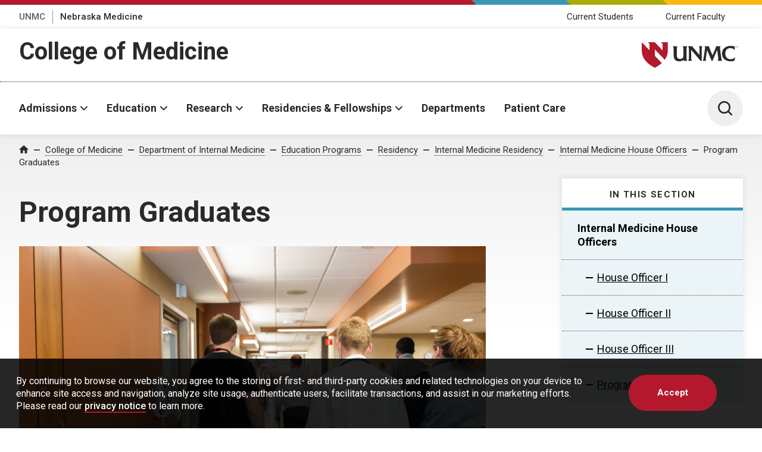

--- FILE ---
content_type: text/html; charset=UTF-8
request_url: https://www.unmc.edu/intmed/education/residencies/im-residency/houseofficers/programgraduates.html
body_size: 19229
content:
<!DOCTYPE html>
<html xmlns="http://www.w3.org/1999/xhtml" lang="en">
	<head>
		


    
                            
        
            
                
                   <script>
                                    (function(w,d,s,l,i){w[l]=w[l]||[];w[l].push({'gtm.start':
                	new Date().getTime(),event:'gtm.js'});var f=d.getElementsByTagName(s)[0],
                	 j=d.createElement(s),dl=l!='dataLayer'?'&l='+l:'';j.async=true;j.src= 
                	'https://www.googletagmanager.com/gtm.js?id='+i+dl;f.parentNode.insertBefore(j,f);
                	})(window,document,'script','dataLayer','GTM-WCGJSRG');
                            </script>
                
    

            
    
    


<title>Program Graduates | Department of Internal Medicine | University of Nebraska Medical Center</title>
<meta charset="utf-8"/>
<meta content="ie=edge" http-equiv="x-ua-compatible"/>

<meta content="width=device-width,initial-scale=1,minimum-scale=1" name="viewport"/>

    
                    
            
        
        
            
            
        <script language="javascript" src="https://www.unmc.edu/assets-lave/js/min/blocks/newsfeed.js?v=57657688998"></script>
<script language="javascript" src="https://www.unmc.edu/assets-lave/js/min/blocks/events-feed.js?v=87645678878"></script>
        
        
    <link href="https://fonts.gstatic.com" rel="preconnect"/>
     <link href="https://fonts.googleapis.com/css2?family=Roboto:wght@300;400;500;700&display=swap" rel="stylesheet"/> 
    <script src="//www.unmc.edu/assets-lave/js/vendor/jquery-3.7.1.min.js"></script>
    
    <script defer="defer" src="//www.unmc.edu/assets-lave/js/min/vendor/main.js?v=1765909722716" type="text/javascript"></script>
    <link href="//www.unmc.edu/assets-lave/css/min/vendor/main.css?v=1765909722716" rel="stylesheet"/>
    <link href="//www.unmc.edu/assets-lave/css/min/global.css?v=1765909722716" rel="stylesheet"/>
    
            
                    
                
        <link rel="apple-touch-icon" sizes="180x180" href="https://www.unmc.edu/_images/favicons/apple-touch-icon.png">
<link rel="icon" type="image/png" sizes="32x32" href="https://www.unmc.edu/_images/favicons/favicon-32x32.png">
<link rel="icon" type="image/png" sizes="16x16" href="https://www.unmc.edu/_images/favicons/favicon-16x16.png">
<link rel="manifest" href="https://www.unmc.edu/site.webmanifest">
        
    

            



            
    
    



<meta content="29224dc90a08332538706a2b19503e09" name="PageID"/>




<meta content="summary_large_image" name="twitter:card"/>

    <meta content="@UNMCIMResidency" name="twitter:site"/>


    <meta content="website" property="og:type"/>

<meta content="https://www.unmc.edu/intmed/education/residencies/im-residency/houseofficers/programgraduates.html" property="og:url"/>
<meta content="Program Graduates" property="og:title"/>

    <meta content="Graduates of the University of Nebraska Medical Center UNMC Internal Medicine Residency Program are prepared to work in a variety of specialties." property="twitter:description"/>
    <meta content="Graduates of the University of Nebraska Medical Center UNMC Internal Medicine Residency Program are prepared to work in a variety of specialties." property="og:description"/>
    <meta content="Graduates of the University of Nebraska Medical Center UNMC Internal Medicine Residency Program are prepared to work in a variety of specialties." name="description"/>

    <meta content="https://www.unmc.edu/_images/unmc-default-img.jpg" property="og:image"/>
    <meta content="https://www.unmc.edu/_images/unmc-default-img.jpg" name="twitter:image"/>


		
	</head>
	<body>
		
		






    
                        
                
                   
                            <noscript><iframe height="0" src="https://www.googletagmanager.com/ns.html?id=GTM-WCGJSRG" style="display:none;visibility:hidden" width="0"></iframe></noscript>
                            
                    







    
    
	    	
    
                
                
        






            
        
        
            
        

    
            
            <div class="preheader">
        
            <div class="preheader__top">
		<div class="preheader__shapes"></div>
	</div>
	<div class="preheader__container">
		<nav>
		    <ul class="preheader__links">
    			        			            		    <li>
            				<a href="https://www.unmc.edu" target="_top">UNMC</a>
            			</li>
            		    			        			            		    <li>
            				<a href="https://www.nebraskamed.com" target="_blank" aria-label="Nebraska Medicine, opens in a new window">Nebraska Medicine</a>
            			</li>
            		    					    </ul>
		</nav>
		    		<nav>
    		    <ul class="preheader__audience">
        			            			                			<li>
                        	                            			                            			<a href="https://www.unmc.edu/com/current-students/index.html" target="_top">Current Students</a>
                            		                        		                        	</li>
                		                			<li>
                        	                            			                            			<a href="https://www.unmc.edu/com/current-faculty/index.html" target="_top">Current Faculty</a>
                            		                        		                        	</li>
                		                	                	        		</ul>
        	</nav>
    		</div>
        
    </div>
    
            <header class="header header--sub">
        
        <div class="header__container header__sub-title-wrapper">
            <div class="header__dept-wrapper">
                                                
                <div class="header__sub-title"><a href="https://www.unmc.edu/com" target="_top">College of Medicine</a></div>
                            </div>
            <a href="https://www.unmc.edu/" class="header__logo-small">
                <div class="header__logo-small--mobile">
                    <span class="svg svg--lockup-compact ">
                         <?xml version="1.0" encoding="UTF-8"?> 
                        <svg width="182px" height="130px" viewBox="0 0 182 130" version="1.1" xmlns="http://www.w3.org/2000/svg" xmlns:xlink="http://www.w3.org/1999/xlink">
                            <title>UNMC_Acronym_Vert_sm_4c</title>
                            <defs>
                                <polygon id="path-1" points="0 0 122.847 0 122.847 129.254 0 129.254"></polygon>
                            </defs>
                            <g id="Page-1" stroke="none" stroke-width="1" fill="none" fill-rule="evenodd">
                                <g id="UNMC_Acronym_Vert_sm_4c" transform="translate(0.000000, 0.000000)">
                                    <g id="Group-4">
                                        <mask id="mask-2" fill="white">
                                            <use xlink:href="#path-1"></use>
                                        </mask>
                                        <g id="Clip-2"></g>
                                        <path d="M103.788,0 L108.222,4.711 L108.222,22.711 L86.847,0 L67.788,0 L72.222,4.711 L72.222,22.711 L50.847,0 C50.847,0 50.847,9 50.847,22.5 C50.847,38.25 57.597,56.25 86.847,72 C94.83,67.701 101.134,63.234 106.086,58.692 L86.847,38.25 L86.847,20.25 L114.333,49.454 C120.851,40.286 122.847,31.061 122.847,22.5 C122.847,9 122.847,0 122.847,0 L103.788,0" id="Fill-1" fill="#991C2D" mask="url(#mask-2)"></path>
                                        <path d="M37.843,116.932 L37.843,93.241 C37.843,91.117 38.519,89.297 39.273,87.466 L39.707,86.413 L27.204,86.413 L27.756,87.517 C29.002,90.007 29.221,91.351 29.221,96.503 L29.221,109.436 C29.221,116.369 29.221,122.357 19.445,122.464 L19.247,122.465 C11.477,122.465 10.833,116.302 10.833,109.436 L10.833,96.503 C10.833,92.336 11.13,89.274 11.714,87.403 L12.024,86.413 L-0.06,86.413 L0.382,87.47 C1.634,90.466 2.04,91.828 2.04,96.503 L2.04,109.436 C2.04,116.362 2.04,129.254 17.738,129.254 C23.763,129.254 27.476,126.67 29.622,124.795 L29.622,127.938 L39.984,127.938 L39.419,126.828 C38.004,124.055 37.843,123.037 37.843,116.932" id="Fill-3" fill="#1A1919" mask="url(#mask-2)"></path>
                                    </g>
                                    <path d="M72.788,87.505 C74.05,90.14 74.086,90.841 74.086,94.615 L74.086,111.338 L58.276,92.419 L57.921,91.98 C56.584,90.329 55.07,88.458 54.375,86.87 L54.175,86.413 L41.602,86.413 L42.469,87.621 C43.943,89.672 44.615,90.608 44.615,95.874 L44.615,118.42 C44.615,123.162 44.192,124.736 43.001,126.793 L42.338,127.938 L53.105,127.938 L52.592,126.849 C51.216,123.932 50.891,123.073 50.891,118.591 L50.891,96.719 L76.953,127.938 L80.419,127.938 L80.419,94.672 C80.419,90.645 80.51,89.75 81.651,87.524 L82.22,86.413 L72.264,86.413 L72.788,87.505" id="Fill-5" fill="#1A1919"></path>
                                    <path d="M136.206,125.728 C135.527,124.06 134.991,122.742 134.719,120.382 L131.342,94.225 C131.151,92.833 131.062,91.647 131.062,90.494 C131.062,89.312 131.566,88.235 132.064,87.691 L133.236,86.413 L120.857,86.413 L120.223,86.437 L120.103,87.055 C119.767,88.796 119.545,89.945 118.437,92.66 L110.164,112.366 L101.998,92.449 C101.095,90.137 100.791,88.806 100.791,87.176 L100.791,86.413 L87.95,86.413 L88.466,87.502 C88.538,87.654 88.611,87.802 88.684,87.949 C89.111,88.812 89.48,89.557 89.48,91.01 C89.48,91.446 89.387,91.977 89.289,92.539 C89.212,92.979 89.132,93.437 89.086,93.878 L85.308,120.383 C84.93,123.354 84.57,124.895 83.316,126.747 L82.51,127.938 L92.908,127.938 L92.356,126.834 C91.687,125.498 91.349,124.17 91.349,122.883 C91.349,121.822 91.494,120.675 91.647,119.461 L94.943,97.167 L107.701,127.938 L110.09,127.938 L123.253,96.795 L126.104,119.901 C126.126,120.219 126.154,120.521 126.183,120.816 C126.229,121.311 126.274,121.778 126.274,122.253 C126.274,123.96 125.636,125.615 125.081,126.865 L124.605,127.938 L137.082,127.938 L136.676,126.897 C136.513,126.482 136.357,126.097 136.206,125.728" id="Fill-6" fill="#1A1919"></path>
                                    <path d="M172.099,119.164 C169.905,120.677 166.231,123.207 160.915,123.207 C149.833,123.207 145.885,114.852 145.885,107.032 C145.885,99.462 149.623,91.372 160.114,91.372 C165.735,91.372 169.756,94.306 171.096,95.857 L172.437,97.408 L172.437,86.981 L171.929,86.8 C168.753,85.67 165.009,85.096 160.801,85.096 C146.537,85.096 136.576,94.164 136.576,107.147 C136.576,120.576 146.174,129.254 161.029,129.254 C163.78,129.254 166.998,128.836 170.866,127.977 L171.328,127.875 L173.753,118.025 L172.099,119.164" id="Fill-7" fill="#1A1919"></path>
                                    <path d="M176.532,88.495 C176.54,88.694 176.564,89.062 177.222,89.062 C177.817,89.062 177.893,88.694 177.893,88.551 C177.893,88.229 177.635,88.166 177.234,88.067 C176.798,87.96 176.604,87.912 176.457,87.813 C176.223,87.654 176.159,87.44 176.159,87.25 C176.159,86.666 176.711,86.413 177.25,86.413 C177.441,86.413 177.825,86.445 178.055,86.695 C178.214,86.869 178.222,87.063 178.23,87.182 L177.817,87.182 C177.797,86.826 177.496,86.746 177.215,86.746 C176.818,86.746 176.58,86.925 176.58,87.211 C176.58,87.464 176.746,87.551 177.096,87.634 C177.778,87.81 177.853,87.824 178.02,87.936 C178.285,88.111 178.305,88.389 178.305,88.507 C178.305,89.015 177.908,89.4 177.175,89.4 C176.957,89.4 176.512,89.364 176.286,89.074 C176.124,88.865 176.12,88.634 176.12,88.495 L176.532,88.495" id="Fill-8" fill="#1A1919"></path>
                                    <polyline id="Fill-9" fill="#1A1919" points="178.897 86.469 179.599 86.469 180.408 88.828 181.237 86.469 181.891 86.469 181.891 89.332 181.503 89.332 181.503 86.754 180.563 89.332 180.186 89.332 179.282 86.77 179.282 89.332 178.897 89.332 178.897 86.469"></polyline>
                                </g>
                            </g>
                        </svg>
                    </span>
                </div>
                <div class="header__logo-small--desktop">
                    <span class="screen-reader-text">University of Nebraska Medical Center</span>
                    <span class="svg svg--lockup-small ">
                        <svg viewBox="0 0 523.01 140.65" xmlns="http://www.w3.org/2000/svg">
                            <path class="svg--lockup-small__emblem" d="M104.07 0l8.716 9.203v35.163L70.768 0H33.306l8.716 9.203v35.163L.004 0v43.955c0 30.764 13.268 65.927 70.764 96.695 15.692-8.398 28.086-17.126 37.82-25.995l-37.82-39.936V39.557l54.029 57.05c12.812-17.908 16.735-35.929 16.735-52.652V0z"/>
                            <path class="svg--lockup-small__unmc" d="M192.54 22.072l-.604 1.924c-1.14 3.621-1.72 9.553-1.72 17.627v25.455c.002 1.194.016 2.377.05 3.54l.026.772c.425 11.284 2.997 20.53 16.316 20.53l.387-.003c18.658-.202 19.032-11.349 19.04-24.434V41.622c0-9.981-.428-12.586-2.85-17.41l-1.08-2.14h24.355l-.846 2.045c-1.467 3.545-2.785 7.073-2.785 11.187v46.428c.01 11.358.356 13.351 3.07 18.642l1.101 2.15h-20.184v-6.09c-4.179 3.633-11.412 8.638-23.146 8.638-29.663 0-30.552-23.5-30.58-37.155v-1.238l-.001-25.592c-.031-8.628-.838-11.275-3.227-16.962L169 22.072zm289.38-2c8.149 0 15.4 1.102 21.55 3.282l.985.348v20.071l-2.596-2.989c-2.6-2.981-10.384-8.631-21.27-8.631-20.319 0-27.558 15.571-27.558 30.145 0 15.05 7.648 31.134 29.11 31.134 10.295 0 17.406-4.869 21.657-7.782l3.205-2.192-4.7 18.961-.893.197c-7.487 1.65-13.721 2.456-19.05 2.456-28.767 0-47.357-16.705-47.357-42.554 0-24.992 19.294-42.446 46.917-42.446zm-207.46 2l.387.878c1.352 3.064 4.297 6.665 6.896 9.845l.692.847 30.747 36.448V36.976c-.01-6.492-.173-7.938-2.523-12.799l-1.018-2.105h19.365l-1.11 2.141c-2.217 4.291-2.394 6.012-2.394 13.772v64.087h-6.744l-50.687-60.145v42.63c.025 8.204.683 9.903 3.307 15.414l.998 2.101h-20.938l1.288-2.21c2.317-3.962 3.138-6.993 3.138-16.129V40.298c0-10.141-1.303-11.946-4.172-15.9l-1.686-2.326zm91.052 0v1.472c0 3.14.595 5.702 2.347 10.158l15.864 38.37 16.07-37.965c2.15-5.23 2.58-7.443 3.234-10.8l.233-1.187 1.234-.048h24.042l-2.274 2.466c-.969 1.043-1.945 3.12-1.945 5.398 0 2.222.172 4.504.538 7.19l6.562 50.389c.53 4.543 1.571 7.086 2.89 10.298.293.71.594 1.452.911 2.254l.788 2.005h-24.235l.929-2.07c1.076-2.405 2.314-5.594 2.314-8.882 0-.914-.088-1.817-.177-2.771a52.488 52.488 0 01-.152-1.76l-5.538-44.514-25.571 59.997h-4.638l-24.78-59.283-6.406 42.95c-.297 2.341-.579 4.551-.579 6.592 0 2.478.66 5.041 1.957 7.612l1.072 2.129h-20.196l1.563-2.294c2.44-3.573 3.134-6.537 3.87-12.263l7.341-51.062c.089-.846.241-1.729.39-2.579.193-1.079.374-2.105.374-2.943 0-2.8-.72-4.24-1.547-5.9-.14-.284-.282-.569-.422-.858l-1.005-2.101zm147.57 0c.345 0 1.05.066 1.47.567.292.348.307.737.318.982h-.753c-.038-.72-.585-.878-1.102-.878-.724 0-1.163.36-1.163.931 0 .51.304.684.945.853 1.245.348 1.384.381 1.69.605.485.348.522.911.522 1.147 0 1.019-.727 1.793-2.07 1.793-.397 0-1.21-.075-1.623-.654-.3-.423-.307-.886-.307-1.164h.757c.015.398.06 1.139 1.264 1.139 1.087 0 1.225-.741 1.225-1.027 0-.642-.472-.774-1.203-.973-.798-.215-1.155-.307-1.424-.51-.428-.318-.544-.745-.544-1.13 0-1.172 1.008-1.681 1.998-1.681zm5.332 0l1.622 4.945 1.663-4.945h1.31v6h-.78v-5.403l-1.885 5.403h-.756l-1.811-5.369v5.369h-.768v-6z"/>
                        </svg>
                    </span>
                </div>
            </a>
        </div>
        <div class="header__container header__sub-container">
            




<button aria-expanded="false" class="header__button header__button--menu" data-popup="">
	<span class="screen-reader-text">Menu</span>
	<span class="svg svg--menu">
		<svg viewBox="0 0 100 100" xmlns="http://www.w3.org/2000/svg"><path d="M6 7.998a6 6 0 00-6 6 6 6 0 006 6h88a6 6 0 006-6 6 6 0 00-6-6zM6 44a6 6 0 00-6 6 6 6 0 006 6h88a6 6 0 006-6 6 6 0 00-6-6zm0 36a6 6 0 00-6 6 6 6 0 006 6h88a6 6 0 006-6 6 6 0 00-6-6z"/></svg>
    </span>
</button>
<div class="header__menu">
	<div class="header__interior header__interior--menu">
                <nav class="header__nav">
			<ul class="header__list">
			                                        
                        
    <li>
                    <button aria-expanded="false" class="header__parent" data-popup="" id="header-nav-0">Admissions</button>
            <ul class="header__sublist" data-select="" aria-labelledby="header-nav-0" id="header-nav-panel-0">
                <li class="header__sublist__button">
                                            <a class="button overview-button" href="https://www.unmc.edu/com/admissions/index.html" target="_top">
                            <span>Admissions Overview</span>
                        </a>
                                    </li>
                            <li>
            <button aria-expanded="false" class="header__child" data-select-item="">MD Program</button>
    		<ul class="header__links">
    		                <li>
						    <a href="https://www.unmc.edu/com/admissions/academic-programs/md-program/index.html" target="_top">MD Program</a>
			    <p>UNMC&apos;s rigorous academics, diverse clinical experiences and supportive environment put you on the path to becoming a skilled, compassionate physician.</p>
						
		</li>
            <li>
						    <a href="https://www.unmc.edu/com/admissions/academic-programs/md-program/admissions.html" target="_top">How to Apply</a>
			    <p>UNMC prepares medical degree students to meet the needs of patients through clinical practice, biomedical science and research, problem-solving and compassion.</p>
						
		</li>
            <li>
						    <a href="https://www.unmc.edu/com/admissions/contact-information.html" target="_top">Contact Us</a>
			    <p>Review contact information for the Office of Admissions and Student Affairs in the College of Medicine at UNMC.</p>
						
		</li>
            <li>
						    <a href="https://www.unmc.edu/com/admissions/licensure.html" target="_top">Verification and State Licensure</a>
			    <p>Review opportunities for state licensure following completion of the MD program in the College of Medicine at UNMC.</p>
						
		</li>
        		</ul>
    	</li>
            <li>
            <button aria-expanded="false" class="header__child" data-select-item="">Dual-Degree Programs</button>
    		<ul class="header__links">
    		                <li>
						    <a href="https://www.unmc.edu/com/admissions/academic-programs/md-mba-program/index.html" target="_top">MD-MBA Program</a>
			    <p>A combined MD-MBA degree equips you with the tools you need to become highly skilled in both management and medicine.</p>
						
		</li>
            <li>
						    <a href="https://www.unmc.edu/com/admissions/academic-programs/md-mph-program/index.html" target="_top">MD-MPH Program</a>
			    <p>Pursue your passion for public health and medicine with a combined MD-MPH and help solve complex health problems.</p>
						
		</li>
            <li>
						    <a href="https://www.unmc.edu/com/admissions/academic-programs/md-phd-program/index.html" target="_top">MD-PhD Program</a>
			    <p>Do you have a passion for caring for patients and for research? Consider the dual MD-PhD degree.</p>
						
		</li>
        		</ul>
    	</li>
                </ul>
            </li>
                                                    
                        
    <li>
                    <button aria-expanded="false" class="header__parent" data-popup="" id="header-nav-1">Education</button>
            <ul class="header__sublist" data-select="" aria-labelledby="header-nav-1" id="header-nav-panel-1">
                <li class="header__sublist__button">
                                            <a class="button overview-button" href="https://www.unmc.edu/com/education/index.html" target="_top">
                            <span>Education Overview</span>
                        </a>
                                    </li>
                            <li>
            <button aria-expanded="false" class="header__child" data-select-item="">Curriculum</button>
    		<ul class="header__links">
    		                <li>
						    <a href="https://www.unmc.edu/com/education/curriculum/index.html" target="_top">Curriculum</a>
			    <p>Our curriculum produces physicians whose foundation in basic, clinical, and health systems sciences prepare them to promote health and reduce patient suffering.</p>
						
		</li>
            <li>
			                <a href="https://catalog.unmc.edu/medicine/md-program/graduation-requirements/" target="_blank" aria-label="Graduation Requirements, opens in a new window">Graduation Requirements</a>
			    <p>Review requirements for students pursuing an MD at the UNMC College of Medicine to graduate and receive their degree.</p>
						
		</li>
            <li>
						    <a href="https://www.unmc.edu/com/education/curriculum/objectives.html" target="_top">Objectives</a>
			    <p>The objectives of UNMC&apos;s medical degree program are to prepare you for success in primary care or specialty fields.</p>
						
		</li>
            <li>
						    <a href="https://www.unmc.edu/com/education/curriculum/service-learning.html" target="_top">Service Learning</a>
			    <p>Active participation in community service provides critical opportunities to apply skills and knowledge gained in medical school and develop a sense of empathy.</p>
						
		</li>
        		</ul>
    	</li>
            <li>
            <button aria-expanded="false" class="header__child" data-select-item="">Enrichment</button>
    		<ul class="header__links">
    		                <li>
						    <a href="https://www.unmc.edu/com/education/enrichment/approved-tracks.html" target="_top">Enhanced Medical Education</a>
			    <p>Enhanced Medical Education Tracks offer medical students an opportunity to perform an in-depth study of an interdisciplinary field of medicine.</p>
						
		</li>
            <li>
						    <a href="https://www.unmc.edu/com/education/enrichment/honors-thesis.html" target="_top">MD Honor&#8217;s Thesis Program</a>
			    <p>The MD honors thesis encourages students to engage in scientific research during medical education and become eligible to graduate with honors.</p>
						
		</li>
        		</ul>
    	</li>
                </ul>
            </li>
                                                    
                        
    <li>
                    <button aria-expanded="false" class="header__parent" data-popup="" id="header-nav-2">Research</button>
            <ul class="header__links header__links--alt" aria-labelledby="header-nav-2" id="header-nav-panel-2">
                <li class="header__sublist__button">
                                            <a class="button overview-button" href="https://www.unmc.edu/com/research/index.html" target="_top">
                            <span>Research Overview</span>
                        </a>
                                    </li>
                            <li>
						    <a href="https://www.unmc.edu/com/research/internal-grants/index.html" target="_top">Internal Grants</a>
			    <p>The College of Medicine has a variety of research-related grant and award opportunities available to UNMC faculty.</p>
						
		</li>
            <li>
						    <a href="https://www.unmc.edu/com/research/comparative-effectiveness/index.html" target="_top">Comparative Effectiveness Research</a>
			    <p>The Comparative Effectiveness Research (CER) program identifies knowledge gaps in the effectiveness of clinical care and improves CER in these areas.</p>
						
		</li>
            <li>
						    <a href="https://www.unmc.edu/com/research/comparative-effectiveness/great-plains-idea-ctr.html" target="_top">Great Plains IDeA-CTR</a>
			    <p>The Great Plains IDeA-CTR is a collaborative effort between nine regional institutions that provides training, resources. and funding to regional researchers.</p>
						
		</li>
            <li>
						    <a href="https://www.unmc.edu/com/research/committee.html" target="_top">Research and Development Committee</a>
			    <p>The Research and Development Committee handles funding opportunities for faculty, including the Bridge Funding program, and student research opportunities.</p>
						
		</li>
            <li>
						    <a href="https://www.unmc.edu/com/research/student-opps/index.html" target="_top">Student Opportunities</a>
			    <p>The College of Medicine provides a variety of research opportunities for both current and prospective UNMC students.</p>
						
		</li>
                </ul>
            </li>
                                                    
                        
    <li>
                    <button aria-expanded="false" class="header__parent" data-popup="" id="header-nav-3">Residencies &amp; Fellowships</button>
            <ul class="header__links header__links--alt" aria-labelledby="header-nav-3" id="header-nav-panel-3">
                <li class="header__sublist__button">
                                            <a class="button overview-button" href="https://www.unmc.edu/com/residencies-fellowships/index.html" target="_top">
                            <span>Residencies &amp; Fellowships Overview</span>
                        </a>
                                    </li>
                            <li>
						    <a href="https://www.unmc.edu/com/residencies-fellowships/graduate-medical-education-programs.html" target="_top">Graduate Medical Education Programs</a>
			    <p>UNMC&apos;s dozens of programs--including nearly 20 in internal medicine--allow residents and fellows a variety of specialties.</p>
						
		</li>
            <li>
						    <a href="https://www.unmc.edu/com/residencies-fellowships/house-officer-resources.html" target="_top">House Officer Resources</a>
			    <p>Find information for residents and fellows, including salaries, benefits and nearby housing.</p>
						
		</li>
            <li>
						    <a href="https://www.unmc.edu/com/residencies-fellowships/house-officer-wellness.html" target="_top">House Officer Wellness</a>
			    <p>Wellness resources for residents and fellows include an assistance program and a private wellness lounge.</p>
						
		</li>
            <li>
						    <a href="https://www.unmc.edu/com/residencies-fellowships/research.html" target="_top">Research</a>
			    <p>We aim to facilitate house officers&#8217; involvement in research in the areas of patient safety, quality improvement, healthcare disparities and education research.</p>
						
		</li>
            <li>
						    <a href="https://www.unmc.edu/com/residencies-fellowships/house-officer-resources.html" target="_top">Salary and Benefits</a>
			    <p>Paid vacation and professional leave, health insurance and meal allowances are just a few of the benefits residents receive in addition to their yearly salary.</p>
						
		</li>
            <li>
						    <a href="https://www.unmc.edu/com/residencies-fellowships/contact-us.html" target="_top">Contact Us</a>
			    <p>Reach out to the Graduate Medical Education office for information about benefits, contracts, orientation or graduation.</p>
						
		</li>
                </ul>
            </li>
                                                    
    <li>
                                    <a href="https://www.unmc.edu/com/departments/index.html" class="header__link" target="_top">Departments</a>
                        </li>
                                                    
    <li>
                                    <a href="https://www.unmc.edu/com/patientcare.html" class="header__link" target="_top">Patient Care</a>
                        </li>
                            </ul>
		</nav>
		<nav class="header__meta">
			<ul>
				        			            		    <li>
            				<a href="https://www.unmc.edu" target="_top">UNMC</a>
            			</li>
            		    			        			            		    <li>
            				<a href="https://www.nebraskamed.com" target="_blank" aria-label="Nebraska Medicine, opens in a new window">Nebraska Medicine</a>
            			</li>
            		    							    				            			                			                    			<li>
                    				<a href="https://www.unmc.edu/com/current-students/index.html" target="_top">Current Students</a>
                    			</li>
                    		                    	            		            			                			                    			<li>
                    				<a href="https://www.unmc.edu/com/current-faculty/index.html" target="_top">Current Faculty</a>
                    			</li>
                    		                    	            		        					</ul>
		</nav>
		
		                                                
        	</div>
</div>
                
                
                
                
                


            <button aria-expanded="false" class="header__button" data-popup="" data-header-search="">
    			<span class="screen-reader-text">Toggle Search Panel</span>
    			<span class="svg svg--search">
    				<svg viewBox="0 0 100 100" xmlns="http://www.w3.org/2000/svg"><path d="M78.752 70.978L98.44 90.662a5.501 5.501 0 01-7.779 7.779L70.977 78.753a43.809 43.809 0 01-26.982 9.24c-24.299 0-43.996-19.698-43.996-43.997S19.696 0 43.995 0s44 19.697 44 43.996a43.82 43.82 0 01-9.24 26.982zm-34.756 6.016a32.998 32.998 0 100-65.996 32.998 32.998 0 000 65.996z"/></svg>
                </span>
    		</button>
    		<div class="header__search">
    			<div class="header__interior header__interior--search">
    				<form action="https://www.unmc.edu/search/index.html" class="search search--header">
    					<span class="search__label">
    						<label for="site-search">Search UNMC</label>
                            <input class="search__input" id="site-search" type="search" name="s"/>
    						<input text="ids" type="hidden" url="idx" value="id:*unmc.edu/intmed/*"/>
    					</span>
    					<button class="button search__button" aria-label="Search">
    						<span>Search</span>
    					</button>
    				</form>
    			</div>
    		</div>
    	</div>
    </header>
    








            
    
    
    
                 <main class="page page--grey-lt2-gradient" id="main-content"> 









		
<nav aria-label="Breadcrumb" class="breadcrumbs">
    <ol class="breadcrumbs__container">
        <li>
            <a class="breadcrumbs__icon" href="/">
              <span class="screen-reader-text">Home</span>
                <span class="svg svg--home">
                    <svg xmlns="http://www.w3.org/2000/svg" viewBox="0 0 100 100">
                        <path d="M40 92.5v-30h20v30h25v-40h15l-50-45-50 45h15v40z"/>
                    </svg>
                </span>
            </a>
        </li>
                                            <li>
                    <a href="https://www.unmc.edu/com/index.html" target="_top">College of Medicine</a>
                </li>
                                                        
                        
                
                                                                                                                                                                                                                                                                                                                                                                                                                                                                                                                                                                                        <li>
                                                                                                                                                                                                                                                                                                    
                                                
                
        <a href="https://www.unmc.edu/intmed/index.html" target="_top">Department of Internal Medicine</a>
    </li>
        <li>
                                                    
                                    
                
        <a href="https://www.unmc.edu/intmed/education/index.html" target="_top">Education Programs</a>
    </li>
        <li>
                                                                                            
                                    
                
        <a href="https://www.unmc.edu/intmed/education/residencies/index.html" target="_top">Residency</a>
    </li>
        <li>
                                                    
                                    
                
        <a href="https://www.unmc.edu/intmed/education/residencies/im-residency/index.html" target="_top">Internal Medicine Residency</a>
    </li>
        <li>
                                                    
                                    
                
        <a href="https://www.unmc.edu/intmed/education/residencies/im-residency/houseofficers/index.html" target="_top">Internal Medicine House Officers</a>
    </li>
        <li>
        <a aria-current="page" class="current-crumb" href="">Program Graduates</a>
    </li>






            </ol>
</nav>



		<div class="main main--subnav">
		    <div class="main__inner">
                <div class="main__header">
    <h1>Program Graduates</h1>
</div>
                







<div class="sidebar sidebar--header">

                                                                                                                        
                                                                                                            
                                                        
            <nav aria-label="Side Navigation" class="subnav has-submenu">
            <button aria-expanded="false" aria-haspopup="true" class="subnav__toggle">
                In this section
            </button>
            <h2 class="subnav__heading">
                In this section
            </h2>
            <ul class="subnav__list">
                                                                                                                                                                                                <li aria-current="true" class="subnav__item--current">
        <a aria-current="page" href="https://www.unmc.edu/intmed/education/residencies/im-residency/houseofficers/index.html" target="_top">Internal Medicine House Officers</a>
                                                                                                                                                                        
            
                            <ul>
                                                                                                                                                                                                                                                                                                                            <li>
        <a href="https://www.unmc.edu/intmed/education/residencies/im-residency/houseofficers/houseofficer1.html" target="_top">House Officer I</a>
            </li>
                                                                                                                                                                                                                                            <li>
        <a href="https://www.unmc.edu/intmed/education/residencies/im-residency/houseofficers/houseofficer2.html" target="_top">House Officer II</a>
            </li>
                                                                                                                                                                                                                                            <li>
        <a href="https://www.unmc.edu/intmed/education/residencies/im-residency/houseofficers/houseofficer3.html" target="_top">House Officer III</a>
            </li>
                                                                                                                                                                                                                                            <li>
        <a href="https://www.unmc.edu/intmed/education/residencies/im-residency/houseofficers/programgraduates.html" target="_top">Program Graduates</a>
            </li>
                                                                                                                                                                                                                            </ul>
                        </li>
        
                                
            </ul>
        </nav>
        
</div>










                <div class="main__side">
                    













                    
                    
            
                
                        <div class="panel intruder-image">
        <div class="panel__container">
            <div class="feature__media feature__media--full">
                                                <div class="feature__image">
                    <img alt="Residents on rounds" src="https://www.unmc.edu/intmed/_images/education/residency/houseofficers/programgrad.jpg"/>
                </div>
                            </div>
        </div>
    </div>
                
                
                        <div class="panel body-content">
        <div class="panel__container">
                            <p class="text-intro">After graduation, our residents become excellent internists who continue on to careers in hospital medicine, primary care, or an Internal Medicine subspecialty.&#160;</p>
        </div>
    </div>
                    
                
                        <div class="panel inline-images">
        <div class="panel__container">
                            <div class="panel__intro panel__intro--full">
                    <h2>In Their Words</h2>
                </div>
                        <div class="panel__main">
                                    <div class="media media--right">
                                                                        
                        <img alt="" src="https://www.unmc.edu/intmed/_images/education/residency/houseofficers/bhogal.jpg"/>
                                                    <p class="media__caption">
                                Neil Bhogal, MD, Gastroenterology Fellowship, University of Nebraska Medical Center
                            </p>
                                            </div>
                                            <p>"My training in internal medicine at UNMC not only prepared me very well for a demanding GI fellowship but also will certainly guide me throughout my medical career. I feel very fortunate to have trained here as I consider UNMC to be a premier IM training program. The variety and complexity of the patients we serve is outstanding as is the clinical training. The outpatient experience is excellent at Midtown Clinic. The atmosphere is very collegial and everyone becomes like family. Overall I would not have wanted to train anywhere else for residency!"</p>
<p>&#160;</p>
                                    <div class="media media--left">
                                                                        
                        <img alt="" src="https://www.unmc.edu/intmed/_images/education/residency/houseofficers/wagoner.jpg"/>
                                                    <p class="media__caption">
                                Jill Wagoner, MD, Endocrinology Fellowship, University of Colorado Anschutz
                            </p>
                                            </div>
                                            <p>"On the surface, UNMC has all the boxes checked: world experts in their fields, great access to cases, solid tertiary-care training. What I didn&#8217;t anticipate was the degree of genuine caring and devotion to resident education. I truly feel we have a great balance between education and service, which allowed me to become a confident, independent physician and cemented all the skills I needed as I launched into fellowship. As a chief resident, I also got to see how much effort occurs behind the scenes to ensure constant improvements to the program take place to keep up with the ever-changing landscape of medicine. Going forward, I hope to emulate my UNMC mentors in my future career."</p>
<p>&#160;</p>
                                    <div class="media media--right">
                                                                        
                        <img alt="" src="https://www.unmc.edu/intmed/_images/education/residency/houseofficers/ravipati.jpg"/>
                                                    <p class="media__caption">
                                Prasanth Ravipati, MD, Nephrology Fellowship, University of Minnesota Medical Center
                            </p>
                                            </div>
                                            <p>"UNMC&#8217;s residency program has many strengths: a stellar board pass rate, extensive subspecialty clinical experience, and an array of research opportunities in both internal medicine and subspecialties. However, the people at UNMC are what set the program apart. The attending physicians are passionate about resident education. The nursing and interdisciplinary staff are eager and excited to work with residents. Most importantly, the residents create a family and develop relationships that last for life. If I had to begin the journey again, I would choose UNMC for my internal medicine residency training in a heartbeat."</p>
<p>&#160;</p>
                            </div>
        </div>
    </div>
                
                
                        <div class="panel tabs-block">
        <div class="panel__container">
                        <div class="panel__intro">
                                    <h2 id="tablist-headline-6740ad70-91a7-4ca3-8e2a-e4b82cca0bd4">Post-Graduation Plans for Recent Residents</h2>
                                            </div>
            <div class="panel__main">
                <div class="tabs">
                    <div aria-labelledby="tablist-headline-6740ad70-91a7-4ca3-8e2a-e4b82cca0bd4" class="tabs-nav" role="tablist">
                                                    <button aria-controls="tabpanel-6740ad70-91a7-4ca3-8e2a-e4b82cca0bd4-1" aria-expanded="false" aria-selected="false" class="tabs__toggle" id="tab-6740ad70-91a7-4ca3-8e2a-e4b82cca0bd4-1" role="tab" tabindex="-1" type="button">
                                2024-2025 Graduates
                            </button>
                                                    <button aria-controls="tabpanel-6740ad70-91a7-4ca3-8e2a-e4b82cca0bd4-2" aria-expanded="false" aria-selected="false" class="tabs__toggle" id="tab-6740ad70-91a7-4ca3-8e2a-e4b82cca0bd4-2" role="tab" tabindex="-1" type="button">
                                2023-2024 Graduates
                            </button>
                                                    <button aria-controls="tabpanel-6740ad70-91a7-4ca3-8e2a-e4b82cca0bd4-3" aria-expanded="false" aria-selected="false" class="tabs__toggle" id="tab-6740ad70-91a7-4ca3-8e2a-e4b82cca0bd4-3" role="tab" tabindex="-1" type="button">
                                2022-2023 Graduates
                            </button>
                                                    <button aria-controls="tabpanel-6740ad70-91a7-4ca3-8e2a-e4b82cca0bd4-4" aria-expanded="false" aria-selected="false" class="tabs__toggle" id="tab-6740ad70-91a7-4ca3-8e2a-e4b82cca0bd4-4" role="tab" tabindex="-1" type="button">
                                2021-2022 Graduates
                            </button>
                                            </div>
                    <div class="tabs-content">
                                                    <button class="tabs__mobile__toggle">
                                2024-2025 Graduates
                            </button>
                            <div aria-hidden="true" class="tabs__content__item tabs__content__item--active" id="tabpanel-6740ad70-91a7-4ca3-8e2a-e4b82cca0bd4-1">
                                                                    <ul>
<li>
<p>Jason Barbaretta, MD &#8211; Ambulatory Chief Resident &#8211; UNMC, Omaha, NE</p>
</li>
<li>
<p>Austin Barry, MD &#8211; Rheumatology Fellowship &#8211; UNMC, Omaha, NE</p>
</li>
<li>
<p>Kevin Brittan, MD &#8211; Gastroenterology Fellowship &#8211; UNMC, Omaha, NE</p>
</li>
<li>
<p>Jacey Buss, MD &#8211; Outpatient Internal Medicine &#8211; CenterPointe Physicians, Manhattan, KS</p>
</li>
<li>
<p>Margaret Craig, MD &#8211; Hospitalist &#8211; UNMC/NE Medicine, Omaha, NE</p>
</li>
<li>
<p>Taylor Doeschre, MD &#8211; Primary Care Physician, Georgia</p>
</li>
<li>
<p>Nosakhare Edogun, MD &#8211; Hospitalist, Omaha, NE</p>
</li>
<li>
<p>Alexandra Fiedler, MD &#8211; Gastroenterology Fellowship &#8211; UNMC, Omaha, NE</p>
</li>
<li>
<p>Gabriel Garbin, MD &#8211; VA Chief Resident &#8211; UNMC, Omaha, NE</p>
</li>
<li>
<p>Collin Gilmore, MD &#8211; Hospitalist, Informatics &#8211; UNMC/NE Medicine, Omaha, NE</p>
</li>
<li>
<p>Evangeline Green, DO &#8211; Scholarship &amp; Patient Safety Chief Resident &#8211; UNMC, Omaha, NE</p>
</li>
<li>
<p>Eric Hilker, MD &#8211; Primary Care Physician &#8211; Methodist HealthWest, Omaha, NE</p>
</li>
<li>
<p>Matthew Kretschmar, MD &#8211; Pulmonary &amp; Critical Care Fellowship &#8211; UNMC, Omaha, NE</p>
</li>
<li>
<p>Tyler Larson, MD &#8211; Hospitalist &#8211; UnityPoint Health, Des Moines, IA</p>
</li>
<li>
<p>AJ Lowe, MD &#8211; Hospitalist &#8211; UNMC/NE Medicine, Omaha, NE</p>
</li>
<li>
<p>Olivia Makos, DO &#8211; Hematology &amp; Oncology Fellowship &#8211; UNMC, Omaha, NE</p>
</li>
<li>
<p>Morgan Newlun, DO &#8211; Cardiology Fellowship &#8211; UNMC, Omaha, NE</p>
</li>
<li>
<p>Jonathan Nilles, DO &#8211; Hematology &amp; Oncology Fellowship &#8211; UNMC, Omaha, NE</p>
</li>
<li>
<p>Caleb Parry, DO &#8211; Primary Care Physician &#8211; Intermountain Health, Ogden, UT</p>
</li>
<li>
<p>Andrew Regoli, MD &#8211; Primary Care Physician &#8211; Billings Clinic, Billings, MT</p>
</li>
<li>
<p>Mitchell Sand, MD &#8211; Cardiology Fellowship &#8211; UNMC, Omaha, NE</p>
</li>
<li>
<p>Kyle Scholten, DO &#8211; Gastroenterology Fellowship &#8211; UNMC, Omaha, NE</p>
</li>
<li>
<p>Amanda Sooter, MD &#8211; Hospitalist &#8211; Hill County Memorial, Fredericksburg, TX</p>
</li>
<li>
<p>Grant Starkey, MD &#8211; Traditionalist &#8211; Methodist Physicians Clinic Indian Hills, Omaha, NE</p>
</li>
<li>
<p>Jonathan Trinh, MD &#8211; Hematology &amp; Oncology Fellowship &#8211; University of Illinois Chicago, IL</p>
</li>
<li>
<p><span style="font-size: 1.125rem;">Landon Withrow, MD &#8211; UNMC Chief Resident &#8211; UNMC, Omaha, NE</span></p>
</li>
</ul>
<p>Med-Peds</p>
<ul>
<li>Joshua Lallman, MD &#8211; Outpatient Med-Peds &#8211; Nebraska Medicine, Omaha, NE</li>
<li>Audrey Lane, MD &#8211; Neonatology Fellow &#8211; UNMC, Omaha, NE</li>
<li>Lindsey Pohren, MD &#8211; Developmental Medicine Fellow &#8211; Baylor College of Medicine, Houston, TX</li>
<li>Cristian Valquier, MD &#8211; Primary Care Physician &#8211; Methodist Hospital, Omaha, NE</li>
</ul>
                            </div>
                                                    <button class="tabs__mobile__toggle">
                                2023-2024 Graduates
                            </button>
                            <div aria-hidden="true" class="tabs__content__item " id="tabpanel-6740ad70-91a7-4ca3-8e2a-e4b82cca0bd4-2">
                                                                    <ul>
<li>Humza Ahmed, MD &#8211; Hospitalist &#8211; St. Louis, MO</li>
<li>Brett Begley, MD &#8211; VA Chief Resident &#8211; UNMC, Omaha, NE</li>
<li>Elliot Blue, MD &#8211; Hospitalist &#8211; Avera Health, Sioux Falls, SD</li>
<li>Michael Choi, MD &#8211; Hospitalist &#8211; Presbyterian St. Luke&#8217;s Hospital, Denver, CO</li>
<li>Jacob Haiar, MD &#8211; Hospitalist &#8211; Bryan Health, Lincoln, NE</li>
<li>Katelyn Haiar, MD &#8211; Geriatric Fellow/Hospitalist Hybrid &#8211; UNMC, Omaha, NE</li>
<li>Conor Houlihan, MD &#8211; Hematology/Oncology Fellowship &#8211; University of Iowa, Iowa City, IA</li>
<li>Grayson Huben, MD &#8211; Hospitalist &#8211; UNMC/NE Medicine, Omaha, NE</li>
<li>Brendan Hurley, MD &#8211; Cardiology Fellowship &#8211; UNMC, Omaha, NE</li>
<li>Ellen Janssen, MD &#8211; Outpatient Internist &#8211; Methodist Fremont Health, Fremont, NE</li>
<li>Asmini KC, MD &#8211; Hospitalist &#8211; Emory University Hospital Midtown, Atlanta, GA</li>
<li>Blake Kooima, DO &#8211; Cardiology Fellowship &#8211; UNMC, Omaha, NE</li>
<li>Hannah Kruger, MD &#8211; Nephrology Fellowship &#8211; UNMC, Omaha, NE</li>
<li>Mitchell Milanuk, MD &#8211; Hospitalist &#8211; Methodist Hospital, Omaha, NE</li>
<li>Pavan Myneni, MD &#8211; Hospitalist &#8211; CHI St. Elizabeth, Lincoln, NE</li>
<li>Chloe Peyton, MD &#8211; Rheumatology Fellowship &#8211; UNMC, Omaha, NE</li>
<li>Samuel Robertson, MD &#8211; Cardiology Fellowship &#8211; UNMC, Omaha, NE</li>
<li>RemyGrace Sass, MD &#8211; UNMC Chief Resident &#8211; UNMC, Omaha, NE</li>
<li>Claire Schmitz, MD &#8211; Hospitalist &#8211; University of Colorado, Denver, CO</li>
<li>Steven Schutte, MD &#8211; Outpatient Primary Care &#8211; Boys Town National Research Hospital, Omaha, NE</li>
<li>Jared Vanlandingham, MD &#8211; Hospitalist &#8211; UNMC/NE Medicine, Omaha, NE</li>
<li>Joshua Warner, MD &#8211; Gastroenterology Fellowship &#8211; UNMC, Omaha, NE</li>
<li>Debra Wekesa, MD &#8211; Scholarship &amp; Patient Safety Chief Resident &#8211; UNMC, Omaha, NE</li>
<li>Nicholas Yeutter, MD &#8211; Ambulatory Chief Resident &#8211; UNMC, Omaha, NE</li>
</ul>
                            </div>
                                                    <button class="tabs__mobile__toggle">
                                2022-2023 Graduates
                            </button>
                            <div aria-hidden="true" class="tabs__content__item " id="tabpanel-6740ad70-91a7-4ca3-8e2a-e4b82cca0bd4-3">
                                                                    <ul>
<li>Rees Adomako, DO &#8211; MHS Cardiology Fellowship &#8211; UNMC, Omaha, NE</li>
<li>Elizabeth Blowers, MD, PhD &#8211; Hematology/Oncology Fellowship - University of North Carolina, Chapel Hill, NC</li>
<li>Noel Bruner, MD &#8211; Ambulatory Chief Resident - UNMC, Omaha, NE / Hospitalist/Primary Care Physician &#8211; UNMC/NE Medicine, Omaha, NE</li>
<li>Domenic DiSanti, DO &#8211; Endocrinology Fellowship - University of North Carolina, Chapel Hill, NC</li>
<li>Joshua Edgar, MD &#8211; General Internist - Methodist Fremont Health, Fremont, NE</li>
<li>Alyssa Emodi, MD &#8211; Geriatrics Fellowship &#8211; UNMC, Omaha, NE</li>
<li>James Fagerland, MD &#8211; VA Chief Resident &#8211; UNMC, Omaha, NE / Rheumatology Fellowship &#8211; UNMC, Omaha, NE</li>
<li>John Gallagher, MD &#8211; Quality Improvement Patient Safety Chief Resident, UNMC, Omaha, NE / Gastroenterology Fellowship &#8211; UNMC, Omaha, NE</li>
<li>Bridgette O&#8217;Neill, MD &#8211; Hospitalist &#8211; Nebraska Medicine/UNMC, Omaha, NE</li>
<li>Noah Hammond, MD &#8211; Hospitalist &#8211; Inpatient Physician Associates, Bryan Health, Lincoln, NE</li>
<li>Dustin Herring, MD &#8211; Hospitalist &#8211; Saint Luke&#8217;s Hospitalist Group, Kansas City, MO</li>
<li>Donghyun Kim, MD &#8211; Hematology/Oncology Fellowship &#8211; University of Iowa, Iowa City, IA</li>
<li>Jessica Larson, MD &#8211; Gastroenterology Fellowship &#8211; UNMC, Omaha, NE</li>
<li>Hannah Luksa, MD &#8211; Hospitalist &#8211; Nebraska Medicine/UNMC, Omaha, NE</li>
<li>Rosalyn Marar, MD &#8211; Hematology/Oncology Fellowship - Mayo Clinic, Rochester, MN</li>
<li>Scott Mawer, MD &#8211; Cardiology Fellowship &#8211; UNMC, Omaha, NE</li>
<li>Sean McMillan, MD &#8211; Hospitalist &#8211; Nebraska Methodist Hospital, Omaha, NE</li>
<li>Sean McNitt, DO &#8211; Hospitalist &#8211; Minnesota Health Fairview Lakes Medical Center, Wyoming, MN</li>
<li>Amal Musa, MD &#8211; Hospitalist &#8211; Nebraska Medicine/UNMC, Omaha, NE</li>
<li>Matthew Schmitt, MD &#8211; Primary Care &#8211; Nebraska Medicine Village Pinte Health Center, Omaha, NE</li>
<li>Alex Sorrick, MD &#8211; UNMC Chief Resident &#8211; UNMC, Omaha, NE / Hospitalist/Primary Care Physician &#8211; UNMC/NE Medicine, Omaha, NE</li>
<li>Cristina Torres, MD &#8211; Infectious Diseases Fellowship &#8211; UNMC, Omaha, NE</li>
<li>Morgan Walgren, MD &#8211; Hospitalist &#8211; Nebraska Medicine/UNMC, Omaha, NE</li>
<li>Austin Wilson, MD &#8211; Geriatrics Hospitalist Fellowship &#8211; UNMC, Omaha, NE</li>
</ul>
                            </div>
                                                    <button class="tabs__mobile__toggle">
                                2021-2022 Graduates
                            </button>
                            <div aria-hidden="true" class="tabs__content__item " id="tabpanel-6740ad70-91a7-4ca3-8e2a-e4b82cca0bd4-4">
                                                                    <ul>
<li>Muhannad Abbasi MBBCh &#8211; Cardiovascular Disease Fellow - Mayo Clinic Hospital, Rochester, MN</li>
<li>Joshua Allwardt, MD &#8211; Hospitalist - Methodist Hospital, Omaha, NE</li>
<li>Hannah Artz, MD &#8211; Hybrid Internist - Nebraska Medicine/UNMC, Omaha, NE</li>
<li>Christopher Buckley, MD &#8211; Hospitalist - Columbus Community Hospital, Columbus, NE</li>
<li>Maureen Choman, MD &#8211; Geriatrics Fellow - UNMC, Omaha, NE</li>
<li>Amy Dreessen, MD &#8211; UNMC Chief Resident - UNMC, Omaha, NE / Hospitalist/Primary Care &#8211; Nebraska Medicine/UNMC, Omaha, NE</li>
<li>Jonathan Hall, MD &#8211; Quality Improvement and Patient Safety Chief Resident - UNMC, Omaha, NE / Nephrology Fellowship &#8211; UNMC, Omaha, NE</li>
<li>Tyson Holm, MD &#8211; Internal Medicine Hybrid - Altru Health System, Grand Forks, ND</li>
<li>Maria Hopson, MD &#8211; Hybrid Internist - Nebraska Medicine/UNMC, Omaha, NE</li>
<li>Jake Johnson, MD &#8211; Endocrine Fellow - UNMC, Omaha, NE</li>
<li>Adam Karevoll, MBBCh &#8211; Geriatrics Fellow / Hospitalist - UNMC, Omaha, NE</li>
<li>Lauren Keim, MD &#8211; Gastroenterology Fellow - UNMC, Omaha, NE</li>
<li>Peter Maloley, MD &#8211; Hospitalist - UNMC, Omaha, NE</li>
<li>Clayton Kane Oakley, DO &#8211; Ambulatory Chief Resident - UNMC, Omaha, NE / Hematology/Oncology Fellowship &#8211; UNMC, Omaha, NE</li>
<li>Gulsen Ozen, MD &#8211; Rheumatology Fellow - UNMC, Omaha, NE</li>
<li>Kishan Patel, MD &#8211; Gastroenterology Fellow - Loyola University Medical Center, Chicago, IL</li>
<li>Alexander Praus, MD &#8211; Gastroenterology Fellow - UNMC, Omaha, NE</li>
<li>Stephen Roberts, DO &#8211; Cardiology Fellow - UNMC, Omaha, NE</li>
<li>Quint Soto, MD &#8211; Hospitalist - CHI Health Mercy, Council Bluffs, IA</li>
<li>Natalya Tesdahl, MD, MS &#8211; Hospitalist - Monument Health, Rapid City, SD</li>
<li>Kaleb Thomas, MD &#8211; Nephrology Fellow - Stanford Medical Center, Palo Alto, CA</li>
<li>Austin Wheeler, MD &#8211; Rheumatology Fellow - UNMC, Omaha, NE</li>
</ul>
                            </div>
                                            </div>
                </div>
            </div>
        </div>
    </div>
    

                </div>
                








<div class="sidebar">
                            
            </div>
            </div>
        </div>
		







         </main> 
    
    
                                    








    
	
	    	
	
            
    
    
        
        
                        <footer class="footer footer--sub footer--red">
            <div class="footer__container">
                            <div class="prefooter__side">
                    <button class="prefooter__scroll">
                        <span class="prefooter__label">Back to Top</span>
                        <span class="prefooter__icon">
                            <span class="svg svg--arrow-up ">
                                <svg viewBox="0 0 100 100" xmlns="http://www.w3.org/2000/svg">
                                    <path d="M44.424 19.008l-29.8 29.8a5.556 5.556 0 01-7.855-7.855L46.046 1.67a5.539 5.539 0 017.861 0L93.19 40.947a5.557 5.557 0 01-7.855 7.861l-29.8-29.8v75.477a5.556 5.556 0 01-11.111 0z"/>
                                </svg>
                            </span>
                        </span>
                    </button>
                </div>
                        <div class="footer__contact">
                <h3>
                                        <a href="https://www.unmc.edu/com/index.html" target="_top">College of Medicine</a>
                </h3>
                <p>42nd and Emile<br/>Omaha, Nebraska 68198<br/><a href="tel:402-559-4000">402-559-4000</a></p>
            </div>
            <div class="footer__links">
                <ul>
                        				    <li>
    						    						    <a href="https://www.unmc.edu/com/about/index.html" target="_top">About</a>
    						    					</li>
    				    				    <li>
    						    						    <a href="https://www.unmc.edu/com/about/contact/index.html" target="_top">Contact the College</a>
    						    					</li>
    				    				    <li>
    						    						    <a href="https://www.unmc.edu/com/about/accreditation.html" target="_top">Accreditation</a>
    						    					</li>
    				    				    <li>
    						    						    <a href="https://www.unmc.edu/com/departments/index.html" target="_top">Departments</a>
    						    					</li>
    				    				    <li>
    						    						    <a href="https://www.unmc.edu/gradstudies/index.html" target="_top">Graduate Studies</a>
    						    					</li>
    				    				    <li>
    						    						    <a href="https://www.unmc.edu/patientcare/index.html" target="_top">Patient Care</a>
    						    					</li>
    				                </ul>
            </div>
            <div class="footer__flex">
                <div class="footer__social">
    				    					<a href="https://www.facebook.com/unmccom" aria-label="facebook page, opens in a new window" target="_blank">
    						<span class="screen-reader-text">facebook</span>
    						<span class="svg svg--facebook">
    							<svg viewBox="0 0 100 100" xmlns="http://www.w3.org/2000/svg"><path d="M75.962.721v15.865h-9.435q-5.168 0-6.971 2.164-1.803 2.163-1.803 6.49v11.358H75.36l-2.344 17.788H57.753v45.613H39.364V54.386H24.039V36.598h15.325v-13.1q0-11.179 6.25-17.339Q51.864 0 62.261 0q8.834 0 13.702.721z"/></svg>
                            </span>
    					</a>
    				    				    				    					<a href="https://twitter.com/UNMCCOM" aria-label="twitter page, opens in a new window" target="_blank">
    						<span class="screen-reader-text">twitter</span>
    						<span class="svg svg--twitter">
    							<svg width="1200" height="1227" viewBox="0 0 1200 1227" fill="none" xmlns="http://www.w3.org/2000/svg"><path d="M714.163 519.284L1160.89 0H1055.03L667.137 450.887L357.328 0H0L468.492 681.821L0 1226.37H105.866L515.491 750.218L842.672 1226.37H1200L714.137 519.284H714.163ZM569.165 687.828L521.697 619.934L144.011 79.6944H306.615L611.412 515.685L658.88 583.579L1055.08 1150.3H892.476L569.165 687.854V687.828Z"/></svg>
    						</span>
    					</a>
    				    				    				    			</div>
    			<div class="footer__branding">
    			    <a href="https://www.unmc.edu" class="footer__logo">
    			        <span class="screen-reader-text">University of Nebraska Medical Center</span>
    			        <span class="svg svg--wordmark ">
    			            <svg viewBox="0 0 261 105" xmlns="http://www.w3.org/2000/svg">
    			                <path class="svg--wordmark__un" d="M89.277 0v29.955c2.755-3.596 5.974-5.239 10.306-5.239 8.978 0 15.012 8.292 15.012 20.632 0 12.702-7.43 22.652-16.914 22.652-4.766 0-8.433-2.108-10.932-6.226l-5.126 6.07-2.253-1.209.13-.333c1.945-4.99 2.392-8.035 2.392-16.295V11.165c0-4.282-.64-5.044-2.442-5.044-.42 0-.721 0-1.618.25l-.52.144V4.438L88.726.205 89.277 0zm-25.04 24.716c8.43 0 14.203 6.183 15.44 16.537l.043.35-24.939 6.676c1.342 8.108 6.313 13.542 12.481 13.542 3.81 0 6.55-1.848 9.77-6.59l.254-.375 2.494 2.076-.14.288C76.07 64.573 71.313 68 64.67 68c-10.2 0-17.604-8.455-17.604-20.103 0-12.781 7.704-23.18 17.173-23.18zm73.495-.783c7.33-1.526 16.187 1.625 20.519 5.55 2.662 2.174 3.517 4.516 3.517 9.636v1.365l-.014-.004v17.528c0 2.245.65 3.813 1.578 3.813.54 0 .98-.193 1.862-1.192-.121-.532-.215-.582-.18-1.153.167-2.646 1.927-4.278 4.153-4.218 1.998.055 4.442.83 4.732 3.723.3 2.973 1.646 4.952 5.678 4.952 3.965 0 7.192-2.973 7.192-6.629 0-4.657-4.38-6.633-9.012-8.725l-.823-.372c-5.026-2.284-9.95-4.832-9.95-11.126 0-7.098 6.9-12.451 16.05-12.451 4.534 0 7.516 2.489 7.414 4.964-.054 1.3-.657 3.043-2.58 3.425-4.283.853-5.456-2.73-5.547-3.154-.393-1.273-3.038-1.128-3.038-1.128-3.227.025-5.777 2.398-5.777 5.18 0 3.556.73 4.159 9.774 8.065 6.378 2.705 10.184 7.644 10.184 13.212 0 7.181-6.441 12.806-14.666 12.806-5.312 0-9.489-1.507-11.803-4.015C164.81 66.557 162.71 68 161.082 68c-3.451 0-5.558-2.51-5.943-6.916-2.425 4.235-6.69 6.916-11.25 6.916-6.606 0-11.218-4.541-11.218-11.047 0-11.068 13.454-15.495 21.678-18.139v-.04l-.094-.021c-.09-4.34-2.293-10.942-8.04-10.91-1.332.008-1.437.502-1.445.518-2.137 3.563-4.75 3.244-5.317 3.3 0 0-2.119.138-3.028-1.23-.213-.318-2.504-.153-4.093.853-1.906 1.204-6.347 3.261-7.416 23.062l-.044 4.326-.009.872c-.02 2.03-.038 3.945-.038 4.24l4.566.614v2.107h-16.273v-2.104l4.32-.613v-24.36c0-6.956-1.1-10.057-3.564-10.057l-.486.079-.874.205V28.03l8.11-3.793.18.349c2.275 4.391 2.938 7.004 3.175 13.454 3.078-8.342 9.67-13.258 13.753-14.107zM202.825.085v45.686c4.8-12.09 23.1-22.437 30.531-22.153 2.5-.074 10.147-.108 17.33 5.75 2.662 2.173 3.518 4.515 3.518 9.636v18.904c0 2.247.65 3.814 1.58 3.814.635 0 1.125-.257 2.36-1.782l.268-.333L261 61.896l-.218.297c-2.652 3.627-5.291 5.707-7.244 5.707-3.454 0-5.563-2.51-5.948-6.916-2.422 4.237-6.687 6.916-11.247 6.916-1.656 0-3.196-.345-4.63-.933v.004h-17.367v-2.498s3.166-.447 4.028-.567l-4.744-8.884-.415-.778-4.801-8.99c-5.096 7.233-5.575 9.592-5.586 18.679l1.924.27.426.06 1.902.268v2.44h-15.795v-2.44l1.905-.268.425-.06 1.921-.27v-53.44c0-3.611-.634-4.222-2.055-4.222a6.04 6.04 0 00-1.673.243l-.523.15V4.417L202.272.292l.553-.207zM13.778 4.4l26.238 43.622.3.5c.323.534.542.9.643 1.067v-35.98c0-6.038-.785-6.19-5.883-7.168l-1.115-.216V4.4h16.976l.001 1.884-.843.242c-4.12 1.175-4.861 1.388-4.861 6.731v53.248h-4.091l-29.607-46.57V57.9c0 5.38.82 5.5 5.382 6.159l2.135.32v2.127H.003V64.73L0 64.378l1.897-.277c4.441-.628 5.365-.758 5.365-6.202V12.992c0-6.039-.678-6.094-5.96-6.53l-1.3-.11V4.4zM238.65 27.73c-1.332.007-1.436.5-1.445.517-2.257 3.628-4.834 3.25-5.317 3.3 0 0-2.118.138-3.028-1.23-.222-.331-1.183-.216-2.482-.055-4.82.592-11.153 5.724-13.54 8.86.129.23 3.418 6.177 6.734 12.17l.433.783 6.47 11.697c.173.02.515.063 1.022.122-1.577-1.92-2.478-4.387-2.478-7.118 0-11.068 13.448-15.495 21.673-18.138-.093-4.34-2.294-10.941-8.042-10.908zM96.298 30.895c-2.457 0-4.503 1.191-7.021 4.064v14.257c0 11.141 1.712 14.363 7.627 14.363 6.313 0 10.392-5.915 10.392-15.066 0-10.044-4.728-17.618-10.998-17.618zm58.07 11.592l-.093.03-.055.02c-6.115 2.063-13.724 4.63-13.724 12.218 0 4.094 2.663 7.066 6.332 7.066 2.357 0 5.098-1.647 7.54-4.502V42.487zm92.34-.178c-.047.015-.142.05-.142.05-6.114 2.063-13.727 4.63-13.727 12.219 0 4.096 2.662 7.068 6.33 7.068 2.36 0 5.1-1.648 7.54-4.504zm-182.47-13.7c-5.992 0-9.733 5.773-9.852 15.07 2.284-.566 11.22-2.772 11.22-2.772 4.34-1.105 5.134-2.481 5.134-4.792 0-4.489-2.613-7.506-6.502-7.506zM97.45 5.6v8.389c0 2.001.078 2.592.489 3.267.487.842 1.384 1.348 2.438 1.348 1.21 0 2.205-.652 2.615-1.707.253-.61.312-1.18.312-2.908v-8.39h1.562v8.325c0 2.192-.138 3.057-.626 3.963-.741 1.349-2.049 2.045-3.863 2.045-2.01 0-3.433-.886-4.078-2.509-.312-.821-.41-1.58-.41-3.499V5.6h1.561zm59.475-.273c1.306 0 2.204.59 2.906 1.854l-.995 1.18c-.43-1.201-.995-1.707-1.873-1.707-.996 0-1.697.906-1.697 2.15 0 1.138.39 1.707 1.97 2.824 1.17.822 1.62 1.202 2.03 1.729.507.61.78 1.475.78 2.465 0 2.446-1.483 4.11-3.65 4.11-1.501 0-2.555-.673-3.297-2.086l.975-1.37c.411 1.348 1.25 2.128 2.284 2.128 1.229 0 2.049-1.032 2.049-2.55 0-.758-.215-1.328-.644-1.791-.332-.38-.35-.38-1.425-1.16-2.01-1.433-2.653-2.444-2.653-4.068 0-2.128 1.384-3.708 3.24-3.708zm55.923 0c3.494 0 5.562 2.696 5.562 7.291 0 2.508-.547 4.3-1.678 5.628-.956 1.097-2.302 1.687-3.884 1.687-1.6 0-2.927-.57-3.9-1.687-1.173-1.349-1.68-3.098-1.68-5.732 0-4.469 2.108-7.187 5.58-7.187zm-104.1.273l6.557 11.424V5.6h1.502v14.059h-1.502l-6.557-11.424v11.424h-1.502V5.599h1.502zm12.508 0v14.059h-1.561V5.599h1.56zm3.493 0l3.59 11.233 4.02-11.233h1.366l-5.036 14.059h-.974L123.227 5.6h1.522zm22.554 0c1.23 0 1.874.105 2.382.4.878.506 1.404 1.687 1.404 3.099 0 1.138-.37 2.234-.994 2.993-.351.422-.684.632-1.346.927l3.59 6.64h-1.658l-3.378-6.43h-1.306v6.43h-1.56V5.599zm16.783 0v14.059h-1.563V5.599h1.563zm10.868 0v1.328h-3.279v12.73h-1.562V6.928h-3.395V5.599h8.236zm3.299 0l3.14 6.134 3.084-6.134h1.463l-3.843 7.82v6.239h-1.562v-6.24l-3.9-7.819h1.618zm48.704 0v1.328h-4.08V11.9h3.651v1.328h-3.65v6.429h-1.56V5.599h5.64zm-85.37 0v1.328h-4.176v4.89h4.177v1.328h-4.177v5.184h4.8v1.329h-6.361V5.599h5.738zm71.261 1.054c-2.398 0-3.882 2.255-3.882 5.88 0 3.836 1.424 6.07 3.882 6.07 2.4 0 3.864-2.255 3.864-5.986 0-3.71-1.463-5.964-3.864-5.964zm-65.232.274h-1.62V11.9h1.016c.858 0 1.189-.105 1.58-.443.526-.463.8-1.285.8-2.318 0-1.56-.527-2.213-1.776-2.213z"/>
    			                <path class="svg--wordmark__mc" d="M114.051 72.224v24.694c0 3.996.342 5.118 1.483 5.118.152 0 .343 0 .572-.09v1.438L112.68 105c-.722-1.213-1.141-2.605-1.141-3.907v.001l-.102.238c-.951 2.121-2.766 3.52-4.74 3.617l-.22.006c-3.729 0-6.544-4.31-6.544-9.967 0-6.78 3.272-11.763 7.686-11.763 1.446 0 2.663.583 3.539 1.75v-7.273c0-1.75-.304-2.29-1.293-2.29-.23 0-.38 0-.838.134v-1.481l5.023-1.84zm28.966 10.596c2.853 0 5.364.988 7.114 2.829 1.105 1.167 1.484 2.29 1.484 4.758v9.653c0 1.303.344 2.156.876 2.156.38 0 .646-.225 1.179-.988l.874.898c-1.102 1.75-2.243 2.829-3.042 2.829-1.56 0-2.474-1.437-2.474-4.086-.95 2.47-2.93 4.086-5.098 4.086-2.778 0-4.757-2.245-4.757-5.433 0-5.567 5.937-7.768 9.55-9.115 0-2.558-1.14-5.926-3.728-5.926-.305 0-.533.18-.76.583-.572 1.033-1.066 2.246-2.284 2.246-.951 0-1.75-.853-1.75-1.886 0-1.616 1.065-2.604 2.816-2.604zm96.388.448c3.613 0 6.087 3.099 6.62 8.262l-10.995 3.412c.57 4.4 2.852 7.274 5.705 7.274 1.751 0 3.007-.988 4.454-3.457l.836.808c-1.559 3.726-3.576 5.388-6.43 5.388-4.413 0-7.572-4.176-7.572-10.057 0-6.466 3.31-11.63 7.382-11.63zm-12.967-7.632v8.351h4.641v1.93h-4.641V98.4c0 2.738.683 3.816 2.32 3.816.99 0 1.56-.314 2.778-1.617l.646 1.258c-1.408 1.975-3.08 3.098-4.719 3.098-2.776 0-3.918-2.964-3.918-5.837V85.917h-2.397v-1.93h2.397v-5.612l2.893-2.739zm-29.404 7.632c3.613 0 6.088 3.099 6.62 8.262l-10.997 3.412c.571 4.4 2.854 7.274 5.707 7.274 1.751 0 3.008-.988 4.453-3.457l.838.808c-1.56 3.726-3.577 5.388-6.43 5.388-4.415 0-7.573-4.176-7.573-10.057 0-6.466 3.31-11.63 7.382-11.63zm-104.976 0c3.614 0 6.087 3.099 6.62 8.262l-10.996 3.412c.57 4.4 2.854 7.274 5.707 7.274 1.75 0 3.007-.988 4.452-3.457l.837.808c-1.56 3.726-3.575 5.388-6.43 5.388-4.414 0-7.572-4.176-7.572-10.057 0-6.466 3.31-11.63 7.382-11.63zm41.195 0c2.739 0 4.946 1.573 4.946 3.548 0 1.302-.837 2.335-1.902 2.335-.99 0-1.941-1.033-2.169-2.38-.305-1.66-.42-1.796-1.597-1.796-2.656 0-4.672 3.502-4.672 8.127 0 5.208 2.548 9.114 6.002 9.114 1.675 0 2.74-.853 4.186-3.277l.95.808c-1.673 3.412-3.956 5.208-6.581 5.208-4.444 0-7.493-4.04-7.493-9.967 0-6.466 3.735-11.72 8.33-11.72zm53.508-9.652L188.625 83l-1.293.45c-2.55-5.658-4.834-7.993-7.762-7.993-4.3 0-6.774 4.445-6.774 12.213 0 9.069 3.044 14.547 8.105 14.547 3.044 0 5.25-2.156 6.848-6.825l1.218.583c-1.408 5.254-5.136 8.802-9.245 8.802-6.546 0-10.884-6.106-10.884-15.266 0-7.498 3.768-15.85 10.845-15.85.624 0 1.23.137 1.832.3l.902.253c.602.164 1.208.3 1.832.3.874 0 1.713-.448 2.512-.897zm63.754 9.473c1.103 2.47 1.332 3.817 1.408 7.902 1.18-4.983 3.043-7.766 5.214-7.766 1.027 0 1.863.986 1.863 2.244 0 1.123-.836 2.156-1.826 2.156-.257 0-.503-.07-.747-.157l-.486-.182c-.243-.087-.489-.156-.745-.156-1.523 0-2.93 5.253-2.93 11.045v4.22l2.015.315v1.481h-6.81v-1.48l1.902-.316v-10.73c0-3.727-.533-5.343-1.75-5.343-.151 0-.228.045-.418.09v-1.528l3.31-1.795zm-128.175-.044v19.35l1.788.315v1.481h-6.582v-1.48l1.902-.316v-14.77c0-1.033-.343-1.528-1.027-1.528-.305 0-.571.09-.875.18v-1.393l4.794-1.84zm-56.035-8.801l5.898 18.723 6.126-18.723h6.012v1.527l-2.207.27.457 26.354 2.283.315v1.481h-8.067v-1.48l2.245-.316-.38-24.2-6.963 20.428h-1.066l-6.697-20.428-.342 18.858c0 .494-.038.943-.038 1.347 0 2.963.799 3.995 3.272 4.31v1.481H59v-1.48c2.321-.36 2.929-1.348 3.006-5.074l.533-21.596-2.283-.27v-1.527h6.049zM159.56 72v30.395l1.903.315v1.481h-6.697v-1.48l1.902-.316V78.33c0-2.02-.303-2.694-1.179-2.694-.19 0-.267.045-.723.135V74.2l4.794-2.2zm48.803 10.91c.761 1.032 1.142 2.065 1.256 3.457 1.103-1.886 3.159-3.142 5.06-3.142 4.186 0 5.44 3.635 5.44 7.901v11.27l1.751.314v1.481h-6.544v-1.48l1.903-.316v-11.18c0-3.86-1.142-5.881-3.349-5.881-1.635 0-3.31 1.123-4.26 2.918v14.143l1.9.315v1.481h-6.696v-1.48l1.903-.316V89.69c0-2.829-.305-3.592-1.37-3.592-.113 0-.304 0-.533.09V84.66l3.539-1.75zm-59.64 8.934c-2.738 1.078-6.469 2.38-6.469 6.556 0 2.2 1.258 3.816 2.968 3.816 1.105 0 2.36-.853 3.502-2.424zm-41.37-7.183c-2.663 0-4.489 3.188-4.489 7.857 0 5.702 1.978 9.204 5.136 9.204 1.066 0 2.36-.718 3.159-1.75V88.208c-.419-2.2-1.826-3.547-3.806-3.547zm89.681.18c-2.778 0-4.528 3.142-4.528 8.126v.045l5.175-1.482c1.826-.539 2.397-1.212 2.397-2.648 0-2.425-1.219-4.041-3.044-4.041zm-104.976 0c-2.777 0-4.528 3.142-4.528 8.126v.045l5.175-1.482c1.826-.539 2.398-1.212 2.398-2.648 0-2.425-1.219-4.041-3.045-4.041zm147.347 0c-2.778 0-4.528 3.142-4.528 8.126v.045l5.173-1.482c1.828-.539 2.399-1.212 2.399-2.648 0-2.425-1.219-4.041-3.044-4.041zm-118.472-11c1.102 0 1.94 1.077 1.94 2.468 0 1.169-.951 2.246-2.017 2.246-1.104 0-2.054-1.033-2.054-2.335s.95-2.38 2.13-2.38z"/>
                            </svg>
                        </span>
                    </a>
                </div>
            </div>
			







            
        
        
            
        <div class="footer__bottom">
    	<div class="footer__copyright">
    		<p> &copy;  2025 University of Nebraska Medical Center</p>
    	</div>
    	<div class="footer__legal">
    		<ul>
    			    			    <li>
    					    					    <a href="https://wiki.unmc.edu/index.php/Policies_and_Procedures" target="_blank" aria-label="Policies, opens in a new window">Policies</a>
    					    				</li>
    			    			    <li>
    					    					    <a href="https://nebraska.edu/privacy-statement" target="_blank" aria-label="Legal  Privacy, opens in a new window">Legal &amp; Privacy</a>
    					    				</li>
    			    			    <li>
    					    					    <a href="https://www.unmc.edu/titleix/notice-nondiscrimination.html" target="_top">Non-Discrimination</a>
    					    				</li>
    			    			    <li>
    					    					    <a href="https://www.unmc.edu/unmc-accessibility/index.html" target="_top">Accessibility</a>
    					    				</li>
    			    			    <li>
    					    					    <a href="https://cm.maxient.com/reportingform.php?UnivofNebraskaSystem&amp;layout_id=83" target="_blank" aria-label="Report a Concern, opens in a new window">Report a Concern</a>
    					    				</li>
    			    		</ul>
    	</div>
    </div>
    
    
	<script src="https://www.unmc.edu/assets-lave/js/min/gdpr-pop.js?v=1765909742727" defer="defer"></script>
	<script src="https://www.unmc.edu/assets-lave/js/min/common.js?v=1765909742727" defer="defer"></script>


        </div>
    </footer>
    






            

    







		
	</body>
</html>